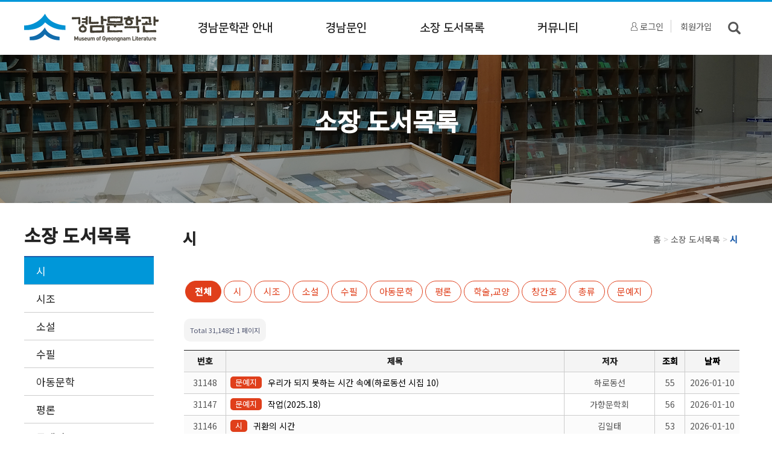

--- FILE ---
content_type: text/html; charset=utf-8
request_url: http://gnmunhak.co.kr/bbs/board.php?bo_table=03
body_size: 50579
content:
<!doctype html>
<html lang="ko">
<head>
<meta name="viewport" content="width=device-width, initial-scale=1" />
<meta http-equiv="Content-Type" content="text/html; charset=utf-8" />
<meta http-equiv="Content-Language" content="ko-KR" />
<meta http-equiv="X-UA-Compatible" content="IE=edge" />
<meta name="format-detection" content="telephone=no">
<META http-equiv="Pragma" content="no-cache">
<META http-equiv="Cache-Control" content="No-Cache">
<meta name="description" content="경남문학관">
<link rel="canonical" href="http://gnmunhak.co.kr/">
<meta property="og:type" content="website"> 
<meta property="og:title" content="경남문학관">
<meta property="og:description" content="경남문학관">
<meta property="og:image" content="http://gnmunhak.co.kr/_img/logo.png">
<meta property="og:url" content="http://gnmunhak.co.kr/">
<meta http-equiv="imagetoolbar" content="no">
<meta http-equiv="X-UA-Compatible" content="IE=Edge">
<title>소장도서목록 1 페이지</title>
	<link rel="stylesheet" type="text/css" href="/_css/sub.css" />
<link rel="stylesheet" href="http://gnmunhak.co.kr/js/font-awesome/css/font-awesome.min.css?ver=191202">
<link rel="stylesheet" href="http://gnmunhak.co.kr/skin/board/sojang/style.css?ver=191202">
	<link rel="stylesheet" type="text/css" href="/_css/all.css" />
	<link rel="stylesheet" type="text/css" href="/_css/menu.css" />
	<link rel="stylesheet" type="text/css" href="https://cdn.jsdelivr.net/bxslider/4.2.12/jquery.bxslider.css" />
	<link href="https://fonts.googleapis.com/css2?family=Noto+Sans+KR:wght@400;500&display=swap" rel="stylesheet">
<link rel="stylesheet" href="http://gnmunhak.co.kr/css/default.css?ver=191202">
<!--[if lte IE 8]>
<script src="http://gnmunhak.co.kr/js/html5.js"></script>
<![endif]-->
<script>
// 자바스크립트에서 사용하는 전역변수 선언
var g5_url       = "http://gnmunhak.co.kr";
var g5_bbs_url   = "http://gnmunhak.co.kr/bbs";
var g5_is_member = "";
var g5_is_admin  = "";
var g5_is_mobile = "";
var g5_bo_table  = "03";
var g5_sca       = "";
var g5_editor    = "smarteditor2";
var g5_cookie_domain = "";
</script>

<script src="/_js/jquery.bxslider.min.js"></script>

<script src="http://gnmunhak.co.kr/js/jquery-1.12.4.min.js?ver=191202"></script>
<script src="http://gnmunhak.co.kr/js/jquery-migrate-1.4.1.min.js?ver=191202"></script>
<script src="http://gnmunhak.co.kr/js/jquery.menu.js?ver=191202"></script>
<script src="http://gnmunhak.co.kr/js/common.js?ver=191202"></script>
<script src="http://gnmunhak.co.kr/js/wrest.js?ver=191202"></script>
<script src="http://gnmunhak.co.kr/js/placeholders.min.js?ver=191202"></script>
</head>
<body>

<script>
  $(document).ready(function() {
	  $(".snb_wrap").css("height","0px"); 
    $("#m_menu").hover(
      function() {
        $(".snb_wrap").stop().css("display","block").animate({  height: '360px' }, 500, function() { });
      },
      function() {
		$(".snb_wrap").stop().animate({  height: '0px' }, 500, function() { $(".snb_wrap").css("display","none"); });
      }
    );

    $(".snb_wrap").hover(
      function() {
		$(".snb_wrap").stop().css("display","block").animate({  height: '360px' }, 500, function() { });
      },
      function() {
        $(".snb_wrap").stop().animate({  height: '0px' }, 500, function() { $(".snb_wrap").css("display","none"); });
      }	  
    );	
    $(".m01").hover(
      function() {
        $(".s01").css("background","#dbebf8");
      },
      function() {
        $(".s01").css("background","#fff");
      }
    );	
    $(".m02").hover(
      function() {
        $(".s02").css("background","#dbebf8");
      },
      function() {
        $(".s02").css("background","#fff");
      }
    );	
    $(".m03").hover(
      function() {
        $(".s03").css("background","#dbebf8");
      },
      function() {
        $(".s03").css("background","#fff");
      }
    );	
    $(".m04").hover(
      function() {
        $(".s04").css("background","#dbebf8");
      },
      function() {
        $(".s04").css("background","#fff");
      }
    );	
    $(".s01").hover(
      function() {
        $(".m01").css("background","url('/_img/mmenu_hover.png') no-repeat center 33px");
      },
      function() {
        $(".m01").css("background","#fff");
      }
    );
    $(".s02").hover(
      function() {
        $(".m02").css("background","url('/_img/mmenu_hover.png') no-repeat center 33px");
      },
      function() {
        $(".m02").css("background","#fff");
      }
    );
    $(".s03").hover(
      function() {
        $(".m03").css("background","url('/_img/mmenu_hover.png') no-repeat center 33px");
      },
      function() {
        $(".m03").css("background","#fff");
      }
    );
    $(".s04").hover(
      function() {
        $(".m04").css("background","url('/_img/mmenu_hover.png') no-repeat center 33px");
      },
      function() {
        $(".m04").css("background","#fff");
      }
    );
  });
</script>


<!-- 달력 -->
<script src="https://code.jquery.com/ui/1.12.1/jquery-ui.js"></script>
<link rel="stylesheet" href="//code.jquery.com/ui/1.12.1/themes/base/jquery-ui.css">
<style> .ui-widget.ui-widget-content {width:200px;} </style>
	 
<script>
  $( function() {
	$( ".datepicker" ).datepicker({
		dateFormat: 'yy-mm-dd',
		changeYear: true,
		changeMonth: true,
        dayNames: ['월요일', '화요일', '수요일', '목요일', '금요일', '토요일', '일요일'],
        dayNamesMin: ['월', '화', '수', '목', '금', '토', '일'], 
        monthNamesShort: ['1','2','3','4','5','6','7','8','9','10','11','12'],
        monthNames: ['1월','2월','3월','4월','5월','6월','7월','8월','9월','10월','11월','12월']
	});
  });
</script>
<!-- 달력 -->

<!--시간-->
<link rel="stylesheet" href="https://cdnjs.cloudflare.com/ajax/libs/timepicker/1.3.5/jquery.timepicker.min.css">
<script src="https://cdnjs.cloudflare.com/ajax/libs/timepicker/1.3.5/jquery.timepicker.min.js"></script>
<script>
$(function() {
    $(".timepicker").timepicker({
        timeFormat: 'HH:mm',
        interval: 30,
        minTime: '7:00',
        startTime: '7:00',
        dynamic: false,
        dropdown: true,      
    });
});
</script>
<!--시간-->
<div id="wrap">
  <h1 class="hid">경남문학관</h1>
  <div id="top">
    <h2 class="hid">메인메뉴</h2>
    <div class="menu_logo">
      <div>
        <div class="logo"><a href="/index.php"><img src="/_img/logo.png" alt="경남문학관" /></a></div>
		<div class="t_menu">
		  <div>
							<a href="/bbs/login.php"><img src="/_img/login_icon.png" alt=""/> 로그인</a>
				<a href="/bbs/register.php">회원가입</a>
							<a href="/bbs/search.php"><img src="/_img/menu_search.png" alt=""/></a>
		  </div>
		</div>
        <div id="m_menu">
          <div class="ul_wrap">
            <ul class="m_menu_ul">
			<!--주메뉴-->
		    <li class="m_menu_li m01"><a href="http://gnmunhak.co.kr/_sub01/sub01_01.html">경남문학관 안내<span class="hover_bar"></span></a></li><li class="m_menu_li m02"><a href="http://gnmunhak.co.kr/bbs/board.php?bo_table=02_01">경남문인<span class="hover_bar"></span></a></li><li class="m_menu_li m03"><a href="http://gnmunhak.co.kr/bbs/board.php?bo_table=03">소장 도서목록<span class="hover_bar"></span></a></li><li class="m_menu_li m04"><a href="http://gnmunhak.co.kr/bbs/board.php?bo_table=04_01">커뮤니티<span class="hover_bar"></span></a></li>			</ul>
          </div>
        </div>
      </div>
    </div>
	<!--서브메뉴-->
    <div class="snb_wrap">
      <div class="snb" >
        <div class="ul_wrap">
          <ul class="snb_ul">
								<li class="snb_menu s01">
						<ul class="sub_menu_ul">
				<li class="sub_menu_li"><a href="http://gnmunhak.co.kr/_sub01/sub01_01.html">인사말</a>	</li><li class="sub_menu_li"><a href="http://gnmunhak.co.kr/_sub01/sub01_02.html">경남문학관 소개</a>	</li><li class="sub_menu_li"><a href="http://gnmunhak.co.kr/_sub01/sub01_03.html">경남문학관 정관</a>	</li><li class="sub_menu_li"><a href="http://gnmunhak.co.kr/_sub01/sub01_04.html">경남문학관 연혁</a>	</li><li class="sub_menu_li"><a href="http://gnmunhak.co.kr/_sub01/sub01_05.html">주요사업 및 공모사업</a>	</li><li class="sub_menu_li"><a href="http://gnmunhak.co.kr/_sub01/sub01_06.html">기부·기증 안내</a>	</li><li class="sub_menu_li"><a href="http://gnmunhak.co.kr/_sub01/sub01_07.html">찾아오시는 길</a>	</li><li class="sub_menu_li"><a href="http://gnmunhak.co.kr/_sub01/sub01_08.html">견학안내</a>	</li>						 </ul>
					</li>
									<li class="snb_menu s02">
						<ul class="sub_menu_ul">
				<li class="sub_menu_li"><a href="http://gnmunhak.co.kr/bbs/board.php?bo_table=02_01">경남문인 소개</a>	</li><li class="sub_menu_li"><a href="http://gnmunhak.co.kr/bbs/board.php?bo_table=02_02">경남문단·문인 동정</a>	</li><li class="sub_menu_li"><a href="http://gnmunhak.co.kr/bbs/board.php?bo_table=05_06">경남문학단체</a>	</li><li class="sub_menu_li"><a href="http://gnmunhak.co.kr/_sub02/sub02_04.html">유관기관단체 찾기</a>	</li>						 </ul>
					</li>
									<li class="snb_menu s03">
						<ul class="sub_menu_ul">
				<li class="sub_menu_li"><a href="http://gnmunhak.co.kr/bbs/board.php?bo_table=03&sca=시">시</a>	</li><li class="sub_menu_li"><a href="http://gnmunhak.co.kr/bbs/board.php?bo_table=03&sca=시조">시조</a>	</li><li class="sub_menu_li"><a href="http://gnmunhak.co.kr/bbs/board.php?bo_table=03&sca=소설">소설</a>	</li><li class="sub_menu_li"><a href="http://gnmunhak.co.kr/bbs/board.php?bo_table=03&sca=수필">수필</a>	</li><li class="sub_menu_li"><a href="http://gnmunhak.co.kr/bbs/board.php?bo_table=03&sca=아동문학">아동문학</a>	</li><li class="sub_menu_li"><a href="http://gnmunhak.co.kr/bbs/board.php?bo_table=03&sca=평론">평론</a>	</li><li class="sub_menu_li"><a href="http://gnmunhak.co.kr/bbs/board.php?bo_table=03&sca=문예지">문예지</a>	</li><li class="sub_menu_li"><a href="http://gnmunhak.co.kr/bbs/board.php?bo_table=03&sca=창간호">창간호</a>	</li><li class="sub_menu_li"><a href="http://gnmunhak.co.kr/bbs/board.php?bo_table=03&sca=총류">총류</a>	</li><li class="sub_menu_li"><a href="http://gnmunhak.co.kr/bbs/board.php?bo_table=03&sca=학술,교양">학술, 교양</a>	</li>						 </ul>
					</li>
									<li class="snb_menu s04">
						<ul class="sub_menu_ul">
				<li class="sub_menu_li"><a href="http://gnmunhak.co.kr/bbs/board.php?bo_table=04_01">공지사항</a>	</li><li class="sub_menu_li"><a href="http://gnmunhak.co.kr/bbs/board.php?bo_table=04_10">오늘의 작품</a>	</li><li class="sub_menu_li"><a href="http://gnmunhak.co.kr/bbs/board.php?bo_table=05_03">경남문학관 스크랩</a>	</li><li class="sub_menu_li"><a href="http://gnmunhak.co.kr/bbs/board.php?bo_table=04_06">행사자료</a>	</li><li class="sub_menu_li"><a href="http://gnmunhak.co.kr/bbs/board.php?bo_table=04_07">문학관앨범</a>	</li><li class="sub_menu_li"><a href="http://gnmunhak.co.kr/bbs/board.php?bo_table=04_09">동영상</a>	</li><li class="sub_menu_li"><a href="http://gnmunhak.co.kr/bbs/board.php?bo_table=04_05">행사안내</a>	</li>						 </ul>
					</li>
						  </ul>
        </div>
      </div>
    </div>
    <!-- 모바일 메뉴 시작 -->
    <div id="menu_wrap">
      <div class="m_btn"> </div>
      <div class="menu_tit"><a href="/index.php"><img src="/_img/logo.png" alt="경남문학관" /></a></div>
      <div style="width:100%; background:#fff;"> </div>
      <div onclick="history.back();" class="page_cover"></div>
      <div id="menu_btn">
        <div class="close_tit">경남문학관<br />전체메뉴</div>
        <div onclick="history.back();" class="close"></div>
        <div id="mobile_menu">
          <ul id="mb_menu" class="mb_menu">
						 <li>
					<div class="menu_link"><i class="fa fa-database"></i>경남문학관 안내<i class="fa fa-chevron-down"></i></div>
					<ul class="submenu">
			<li><a href="http://gnmunhak.co.kr/_sub01/sub01_01.html">인사말</a></li><li><a href="http://gnmunhak.co.kr/_sub01/sub01_02.html">경남문학관 소개</a></li><li><a href="http://gnmunhak.co.kr/_sub01/sub01_03.html">경남문학관 정관</a></li><li><a href="http://gnmunhak.co.kr/_sub01/sub01_04.html">경남문학관 연혁</a></li><li><a href="http://gnmunhak.co.kr/_sub01/sub01_05.html">주요사업 및 공모사업</a></li><li><a href="http://gnmunhak.co.kr/_sub01/sub01_06.html">기부·기증 안내</a></li><li><a href="http://gnmunhak.co.kr/_sub01/sub01_07.html">찾아오시는 길</a></li><li><a href="http://gnmunhak.co.kr/_sub01/sub01_08.html">견학안내</a></li>					 </ul>
				</li>
							 <li>
					<div class="menu_link"><i class="fa fa-database"></i>경남문인<i class="fa fa-chevron-down"></i></div>
					<ul class="submenu">
			<li><a href="http://gnmunhak.co.kr/bbs/board.php?bo_table=02_01">경남문인 소개</a></li><li><a href="http://gnmunhak.co.kr/bbs/board.php?bo_table=02_02">경남문단·문인 동정</a></li><li><a href="http://gnmunhak.co.kr/bbs/board.php?bo_table=05_06">경남문학단체</a></li><li><a href="http://gnmunhak.co.kr/_sub02/sub02_04.html">유관기관단체 찾기</a></li>					 </ul>
				</li>
							 <li>
					<div class="menu_link"><i class="fa fa-database"></i>소장 도서목록<i class="fa fa-chevron-down"></i></div>
					<ul class="submenu">
			<li><a href="http://gnmunhak.co.kr/bbs/board.php?bo_table=03&sca=시">시</a></li><li><a href="http://gnmunhak.co.kr/bbs/board.php?bo_table=03&sca=시조">시조</a></li><li><a href="http://gnmunhak.co.kr/bbs/board.php?bo_table=03&sca=소설">소설</a></li><li><a href="http://gnmunhak.co.kr/bbs/board.php?bo_table=03&sca=수필">수필</a></li><li><a href="http://gnmunhak.co.kr/bbs/board.php?bo_table=03&sca=아동문학">아동문학</a></li><li><a href="http://gnmunhak.co.kr/bbs/board.php?bo_table=03&sca=평론">평론</a></li><li><a href="http://gnmunhak.co.kr/bbs/board.php?bo_table=03&sca=문예지">문예지</a></li><li><a href="http://gnmunhak.co.kr/bbs/board.php?bo_table=03&sca=창간호">창간호</a></li><li><a href="http://gnmunhak.co.kr/bbs/board.php?bo_table=03&sca=총류">총류</a></li><li><a href="http://gnmunhak.co.kr/bbs/board.php?bo_table=03&sca=학술,교양">학술, 교양</a></li>					 </ul>
				</li>
							 <li>
					<div class="menu_link"><i class="fa fa-database"></i>커뮤니티<i class="fa fa-chevron-down"></i></div>
					<ul class="submenu">
			<li><a href="http://gnmunhak.co.kr/bbs/board.php?bo_table=04_01">공지사항</a></li><li><a href="http://gnmunhak.co.kr/bbs/board.php?bo_table=04_10">오늘의 작품</a></li><li><a href="http://gnmunhak.co.kr/bbs/board.php?bo_table=05_03">경남문학관 스크랩</a></li><li><a href="http://gnmunhak.co.kr/bbs/board.php?bo_table=04_06">행사자료</a></li><li><a href="http://gnmunhak.co.kr/bbs/board.php?bo_table=04_07">문학관앨범</a></li><li><a href="http://gnmunhak.co.kr/bbs/board.php?bo_table=04_09">동영상</a></li><li><a href="http://gnmunhak.co.kr/bbs/board.php?bo_table=04_05">행사안내</a></li>					 </ul>
				</li>
							 <li>
					<div class="menu_link"><i class="fa fa-database"></i>이용안내<i class="fa fa-chevron-down"></i></div>
					<ul class="submenu">
			<li><a href="http://gnmunhak.co.kr/_sub06/sub06_01.html">사이트맵</a></li><li><a href="http://gnmunhak.co.kr/_sub06/sub06_02.html">개인정보처리방침</a></li><li><a href="http://gnmunhak.co.kr/bbs/search.php">통합검색</a></li><li><a href="http://gnmunhak.co.kr/bbs/login.php">로그인</a></li><li><a href="http://gnmunhak.co.kr/bbs/register.php">회원가입</a></li>					 </ul>
				</li>
					  </ul>
        </div>
      </div>
      &nbsp; </div>
    <script type='text/javascript' src='/_js/menu.js'></script> 
    <!-- 모바일메뉴 끝 --> 
  </div>



  	<!-- 상단 종료 -->
   <div class="subvis03"><div style="width:100%; max-width:1200px; margin:0 auto; height:207px; padding-top:80px; color:#fff; font-size:41px; font-weight:bold; text-align:center;">소장 도서목록</div></div>
	<div class="content maxwid">
	  <h3 class="hid">서브메뉴</h3>
	  <div class="sub_l" id="sub_l">
		<div class="left_tit">
		  <div class="tit_txt">
			<div class="l_txt">소장 도서목록</div>
		  </div>
		</div>
		<ul>
			<li><a href="http://gnmunhak.co.kr/bbs/board.php?bo_table=03&sca=시" class="on   "   >시</a>
																</li><li><a href="http://gnmunhak.co.kr/bbs/board.php?bo_table=03&sca=시조" class=" "   >시조</a>
																</li><li><a href="http://gnmunhak.co.kr/bbs/board.php?bo_table=03&sca=소설" class=" "   >소설</a>
																</li><li><a href="http://gnmunhak.co.kr/bbs/board.php?bo_table=03&sca=수필" class=" "   >수필</a>
																</li><li><a href="http://gnmunhak.co.kr/bbs/board.php?bo_table=03&sca=아동문학" class=" "   >아동문학</a>
																</li><li><a href="http://gnmunhak.co.kr/bbs/board.php?bo_table=03&sca=평론" class=" "   >평론</a>
																</li><li><a href="http://gnmunhak.co.kr/bbs/board.php?bo_table=03&sca=문예지" class=" "   >문예지</a>
																</li><li><a href="http://gnmunhak.co.kr/bbs/board.php?bo_table=03&sca=창간호" class=" "   >창간호</a>
																</li><li><a href="http://gnmunhak.co.kr/bbs/board.php?bo_table=03&sca=총류" class=" "   >총류</a>
																</li><li><a href="http://gnmunhak.co.kr/bbs/board.php?bo_table=03&sca=학술,교양" class=" "   >학술, 교양</a>
																</li>		</ul>
	  </div>
	  <h3 class="hid">시</h3>
	  <div class="sub_r" id="sub_r">
		<div class="right_tit">
		  <div class="page_tit">시</div>
		  <div class="nav_tit">홈 <span> &gt;</span> 소장 도서목록 <span>&gt;</span> <span class="nav_cur">시</span></div>
		</div>
    <div class="sub_con"> 
		


<!-- 게시판 목록 시작 { -->
<div id="bo_list" style="width:100%">
    <!-- 게시판 카테고리 시작 { -->
        <nav id="bo_cate">
        <h4 class="displayhidden">소장도서목록 카테고리별 보기</h4>
        <ul id="bo_cate_ul">
            <li><a href="http://gnmunhak.co.kr/bbs/board.php?bo_table=03" id="bo_cate_on">전체</a></li><li><a href="http://gnmunhak.co.kr/bbs/board.php?bo_table=03&amp;sca=%EC%8B%9C">시</a></li><li><a href="http://gnmunhak.co.kr/bbs/board.php?bo_table=03&amp;sca=%EC%8B%9C%EC%A1%B0">시조</a></li><li><a href="http://gnmunhak.co.kr/bbs/board.php?bo_table=03&amp;sca=%EC%86%8C%EC%84%A4">소설</a></li><li><a href="http://gnmunhak.co.kr/bbs/board.php?bo_table=03&amp;sca=%EC%88%98%ED%95%84">수필</a></li><li><a href="http://gnmunhak.co.kr/bbs/board.php?bo_table=03&amp;sca=%EC%95%84%EB%8F%99%EB%AC%B8%ED%95%99">아동문학</a></li><li><a href="http://gnmunhak.co.kr/bbs/board.php?bo_table=03&amp;sca=%ED%8F%89%EB%A1%A0">평론</a></li><li><a href="http://gnmunhak.co.kr/bbs/board.php?bo_table=03&amp;sca=%ED%95%99%EC%88%A0%2C%EA%B5%90%EC%96%91">학술,교양</a></li><li><a href="http://gnmunhak.co.kr/bbs/board.php?bo_table=03&amp;sca=%EC%B0%BD%EA%B0%84%ED%98%B8">창간호</a></li><li><a href="http://gnmunhak.co.kr/bbs/board.php?bo_table=03&amp;sca=%EC%B4%9D%EB%A5%98">총류</a></li><li><a href="http://gnmunhak.co.kr/bbs/board.php?bo_table=03&amp;sca=%EB%AC%B8%EC%98%88%EC%A7%80">문예지</a></li>        </ul>
    </nav>
        <!-- } 게시판 카테고리 끝 -->

	
   <h4 class="displayhidden">소장도서목록 게시물 목록</h4>
    
    <form name="fboardlist" id="fboardlist" action="http://gnmunhak.co.kr/bbs/board_list_update.php" onsubmit="return fboardlist_submit(this);" method="post">
    
    <input type="hidden" name="bo_table" value="03">
    <input type="hidden" name="sfl" value="">
    <input type="hidden" name="stx" value="">
    <input type="hidden" name="spt" value="">
    <input type="hidden" name="sca" value="">
    <input type="hidden" name="sst" value="wr_num, wr_reply">
    <input type="hidden" name="sod" value="">
    <input type="hidden" name="page" value="1">
    <input type="hidden" name="sw" value="">

    <!-- 게시판 페이지 정보 및 버튼 시작 { -->
    <div id="bo_btn_top">
        <div id="bo_list_total">
            <span>Total 31,148건</span>
            1 페이지
        </div>

        <ul class="btn_bo_user">
        	            
        	                    </ul>
    </div>
    <!-- } 게시판 페이지 정보 및 버튼 끝 -->


	<!--------------------------->

    <div id="pc_list">
        <table class="bbs-table">
        <caption>소장도서목록 목록</caption>
        <thead>
        <tr>
                        <th scope="col" style="width:70px;">번호</th>
            <th scope="col">제목</th>
            <th scope="col">저자</th>
            <th scope="col"><a href="/bbs/board.php?bo_table=03&amp;sop=and&amp;sst=wr_hit&amp;sod=desc&amp;sfl=&amp;stx=&amp;sca=&amp;page=1">조회 </a></th>
                                    <th scope="col" width="90px"><a href="/bbs/board.php?bo_table=03&amp;sop=and&amp;sst=wr_datetime&amp;sod=desc&amp;sfl=&amp;stx=&amp;sca=&amp;page=1">날짜  </a></th>
        </tr>
        </thead>
        <tbody>
                <tr class=" even">
                        <td class="td_num2">
            31148            </td>

            <td class="td_subject" style="padding-left:0px">
                                <a href="http://gnmunhak.co.kr/bbs/board.php?bo_table=03&amp;sca=%EB%AC%B8%EC%98%88%EC%A7%80" class="bo_cate_link">문예지</a>
                                <div class="bo_tit">
                    <a href="http://gnmunhak.co.kr/bbs/board.php?bo_table=03&amp;wr_id=31202">
                                                                        우리가 되지 못하는 시간 속에(하로동선 시집 10)                    </a>
                                                        </div>
            </td>
            <td class="td_name sv_use">하로동선</td>
            <td class="td_num">55</td>
                                    <td class="td_datetime">2026-01-10</td>

        </tr>
                <tr class=" ">
                        <td class="td_num2">
            31147            </td>

            <td class="td_subject" style="padding-left:0px">
                                <a href="http://gnmunhak.co.kr/bbs/board.php?bo_table=03&amp;sca=%EB%AC%B8%EC%98%88%EC%A7%80" class="bo_cate_link">문예지</a>
                                <div class="bo_tit">
                    <a href="http://gnmunhak.co.kr/bbs/board.php?bo_table=03&amp;wr_id=31201">
                                                                        작업(2025.18)                    </a>
                                                        </div>
            </td>
            <td class="td_name sv_use">가향문학회</td>
            <td class="td_num">56</td>
                                    <td class="td_datetime">2026-01-10</td>

        </tr>
                <tr class=" even">
                        <td class="td_num2">
            31146            </td>

            <td class="td_subject" style="padding-left:0px">
                                <a href="http://gnmunhak.co.kr/bbs/board.php?bo_table=03&amp;sca=%EC%8B%9C" class="bo_cate_link">시</a>
                                <div class="bo_tit">
                    <a href="http://gnmunhak.co.kr/bbs/board.php?bo_table=03&amp;wr_id=31200">
                                                                        귀환의 시간                    </a>
                                                        </div>
            </td>
            <td class="td_name sv_use">김일태</td>
            <td class="td_num">53</td>
                                    <td class="td_datetime">2026-01-10</td>

        </tr>
                <tr class=" ">
                        <td class="td_num2">
            31145            </td>

            <td class="td_subject" style="padding-left:0px">
                                <a href="http://gnmunhak.co.kr/bbs/board.php?bo_table=03&amp;sca=%EC%8B%9C" class="bo_cate_link">시</a>
                                <div class="bo_tit">
                    <a href="http://gnmunhak.co.kr/bbs/board.php?bo_table=03&amp;wr_id=31199">
                                                                        해로운 건 눈물로 씻었다                    </a>
                                                        </div>
            </td>
            <td class="td_name sv_use">정유미</td>
            <td class="td_num">56</td>
                                    <td class="td_datetime">2026-01-10</td>

        </tr>
                <tr class=" even">
                        <td class="td_num2">
            31144            </td>

            <td class="td_subject" style="padding-left:0px">
                                <a href="http://gnmunhak.co.kr/bbs/board.php?bo_table=03&amp;sca=%EC%8B%9C" class="bo_cate_link">시</a>
                                <div class="bo_tit">
                    <a href="http://gnmunhak.co.kr/bbs/board.php?bo_table=03&amp;wr_id=31198">
                                                                        내 사랑은 그대                    </a>
                                                        </div>
            </td>
            <td class="td_name sv_use">구자순</td>
            <td class="td_num">53</td>
                                    <td class="td_datetime">2026-01-10</td>

        </tr>
                <tr class=" ">
                        <td class="td_num2">
            31143            </td>

            <td class="td_subject" style="padding-left:0px">
                                <a href="http://gnmunhak.co.kr/bbs/board.php?bo_table=03&amp;sca=%EC%8B%9C" class="bo_cate_link">시</a>
                                <div class="bo_tit">
                    <a href="http://gnmunhak.co.kr/bbs/board.php?bo_table=03&amp;wr_id=31197">
                                                                        거제, 파도로 깎은 시                    </a>
                                                        </div>
            </td>
            <td class="td_name sv_use">신명자</td>
            <td class="td_num">59</td>
                                    <td class="td_datetime">2026-01-10</td>

        </tr>
                <tr class=" even">
                        <td class="td_num2">
            31142            </td>

            <td class="td_subject" style="padding-left:0px">
                                <a href="http://gnmunhak.co.kr/bbs/board.php?bo_table=03&amp;sca=%EB%AC%B8%EC%98%88%EC%A7%80" class="bo_cate_link">문예지</a>
                                <div class="bo_tit">
                    <a href="http://gnmunhak.co.kr/bbs/board.php?bo_table=03&amp;wr_id=31196">
                                                                        무지개빛 의자                    </a>
                                                        </div>
            </td>
            <td class="td_name sv_use">경남아동문학인협회</td>
            <td class="td_num">47</td>
                                    <td class="td_datetime">2026-01-10</td>

        </tr>
                <tr class=" ">
                        <td class="td_num2">
            31141            </td>

            <td class="td_subject" style="padding-left:0px">
                                <a href="http://gnmunhak.co.kr/bbs/board.php?bo_table=03&amp;sca=%EB%AC%B8%EC%98%88%EC%A7%80" class="bo_cate_link">문예지</a>
                                <div class="bo_tit">
                    <a href="http://gnmunhak.co.kr/bbs/board.php?bo_table=03&amp;wr_id=31195">
                                                                        제1회 전국문학교류 작품집                    </a>
                                                        </div>
            </td>
            <td class="td_name sv_use">전남문인협회</td>
            <td class="td_num">38</td>
                                    <td class="td_datetime">2026-01-10</td>

        </tr>
                <tr class=" even">
                        <td class="td_num2">
            31140            </td>

            <td class="td_subject" style="padding-left:0px">
                                <a href="http://gnmunhak.co.kr/bbs/board.php?bo_table=03&amp;sca=%EC%95%84%EB%8F%99%EB%AC%B8%ED%95%99" class="bo_cate_link">아동문학</a>
                                <div class="bo_tit">
                    <a href="http://gnmunhak.co.kr/bbs/board.php?bo_table=03&amp;wr_id=31194">
                                                                        안녕, 고래                    </a>
                                                        </div>
            </td>
            <td class="td_name sv_use">박연미</td>
            <td class="td_num">40</td>
                                    <td class="td_datetime">2026-01-10</td>

        </tr>
                <tr class=" ">
                        <td class="td_num2">
            31139            </td>

            <td class="td_subject" style="padding-left:0px">
                                <a href="http://gnmunhak.co.kr/bbs/board.php?bo_table=03&amp;sca=%EC%8B%9C" class="bo_cate_link">시</a>
                                <div class="bo_tit">
                    <a href="http://gnmunhak.co.kr/bbs/board.php?bo_table=03&amp;wr_id=31193">
                                                                        만날고개에서 만나요                    </a>
                                                        </div>
            </td>
            <td class="td_name sv_use">정선호</td>
            <td class="td_num">47</td>
                                    <td class="td_datetime">2026-01-10</td>

        </tr>
                <tr class=" even">
                        <td class="td_num2">
            31138            </td>

            <td class="td_subject" style="padding-left:0px">
                                <a href="http://gnmunhak.co.kr/bbs/board.php?bo_table=03&amp;sca=%EB%AC%B8%EC%98%88%EC%A7%80" class="bo_cate_link">문예지</a>
                                <div class="bo_tit">
                    <a href="http://gnmunhak.co.kr/bbs/board.php?bo_table=03&amp;wr_id=31192">
                                                                        유등이 빛나는 시간(2025 유등 사화집)                    </a>
                                                        </div>
            </td>
            <td class="td_name sv_use">경남시인협회</td>
            <td class="td_num">48</td>
                                    <td class="td_datetime">2026-01-10</td>

        </tr>
                <tr class=" ">
                        <td class="td_num2">
            31137            </td>

            <td class="td_subject" style="padding-left:0px">
                                <a href="http://gnmunhak.co.kr/bbs/board.php?bo_table=03&amp;sca=%EB%AC%B8%EC%98%88%EC%A7%80" class="bo_cate_link">문예지</a>
                                <div class="bo_tit">
                    <a href="http://gnmunhak.co.kr/bbs/board.php?bo_table=03&amp;wr_id=31191">
                                                                        경남시학(2025.16)                    </a>
                                                        </div>
            </td>
            <td class="td_name sv_use">경남시인협회</td>
            <td class="td_num">44</td>
                                    <td class="td_datetime">2026-01-10</td>

        </tr>
                <tr class=" even">
                        <td class="td_num2">
            31136            </td>

            <td class="td_subject" style="padding-left:0px">
                                <a href="http://gnmunhak.co.kr/bbs/board.php?bo_table=03&amp;sca=%EC%88%98%ED%95%84" class="bo_cate_link">수필</a>
                                <div class="bo_tit">
                    <a href="http://gnmunhak.co.kr/bbs/board.php?bo_table=03&amp;wr_id=31190">
                                                                        우포늪에 깃든 마음자리                    </a>
                                                        </div>
            </td>
            <td class="td_name sv_use">김용선</td>
            <td class="td_num">64</td>
                                    <td class="td_datetime">2026-01-10</td>

        </tr>
                <tr class=" ">
                        <td class="td_num2">
            31135            </td>

            <td class="td_subject" style="padding-left:0px">
                                <a href="http://gnmunhak.co.kr/bbs/board.php?bo_table=03&amp;sca=%EB%AC%B8%EC%98%88%EC%A7%80" class="bo_cate_link">문예지</a>
                                <div class="bo_tit">
                    <a href="http://gnmunhak.co.kr/bbs/board.php?bo_table=03&amp;wr_id=31189">
                                                                        주님은 저의 몫이니시(2025 가톨릭문학27)                    </a>
                                                        </div>
            </td>
            <td class="td_name sv_use">마산교구 가톨릭문인회</td>
            <td class="td_num">34</td>
                                    <td class="td_datetime">2026-01-10</td>

        </tr>
                <tr class=" even">
                        <td class="td_num2">
            31134            </td>

            <td class="td_subject" style="padding-left:0px">
                                <a href="http://gnmunhak.co.kr/bbs/board.php?bo_table=03&amp;sca=%EC%95%84%EB%8F%99%EB%AC%B8%ED%95%99" class="bo_cate_link">아동문학</a>
                                <div class="bo_tit">
                    <a href="http://gnmunhak.co.kr/bbs/board.php?bo_table=03&amp;wr_id=31188">
                                                                        달가루가 소복소보                    </a>
                                                        </div>
            </td>
            <td class="td_name sv_use">장진화</td>
            <td class="td_num">48</td>
                                    <td class="td_datetime">2026-01-10</td>

        </tr>
                <tr class=" ">
                        <td class="td_num2">
            31133            </td>

            <td class="td_subject" style="padding-left:0px">
                                <a href="http://gnmunhak.co.kr/bbs/board.php?bo_table=03&amp;sca=%EB%AC%B8%EC%98%88%EC%A7%80" class="bo_cate_link">문예지</a>
                                <div class="bo_tit">
                    <a href="http://gnmunhak.co.kr/bbs/board.php?bo_table=03&amp;wr_id=31187">
                                                                        형평문학(2025.12)                    </a>
                                                        </div>
            </td>
            <td class="td_name sv_use">형평문학선양사업회</td>
            <td class="td_num">45</td>
                                    <td class="td_datetime">2026-01-10</td>

        </tr>
                <tr class=" even">
                        <td class="td_num2">
            31132            </td>

            <td class="td_subject" style="padding-left:0px">
                                <a href="http://gnmunhak.co.kr/bbs/board.php?bo_table=03&amp;sca=%EB%AC%B8%EC%98%88%EC%A7%80" class="bo_cate_link">문예지</a>
                                <div class="bo_tit">
                    <a href="http://gnmunhak.co.kr/bbs/board.php?bo_table=03&amp;wr_id=31186">
                                                                        경남문학(2025.겨울.153)                    </a>
                                                        </div>
            </td>
            <td class="td_name sv_use">경남문인협회</td>
            <td class="td_num">170</td>
                                    <td class="td_datetime">2025-12-26</td>

        </tr>
                <tr class=" ">
                        <td class="td_num2">
            31131            </td>

            <td class="td_subject" style="padding-left:0px">
                                <a href="http://gnmunhak.co.kr/bbs/board.php?bo_table=03&amp;sca=%EB%AC%B8%EC%98%88%EC%A7%80" class="bo_cate_link">문예지</a>
                                <div class="bo_tit">
                    <a href="http://gnmunhak.co.kr/bbs/board.php?bo_table=03&amp;wr_id=31185">
                                                                        시와정신(2025.겨울.94)                    </a>
                                                        </div>
            </td>
            <td class="td_name sv_use">시와정신</td>
            <td class="td_num">156</td>
                                    <td class="td_datetime">2025-12-26</td>

        </tr>
                <tr class=" even">
                        <td class="td_num2">
            31130            </td>

            <td class="td_subject" style="padding-left:0px">
                                <a href="http://gnmunhak.co.kr/bbs/board.php?bo_table=03&amp;sca=%EB%AC%B8%EC%98%88%EC%A7%80" class="bo_cate_link">문예지</a>
                                <div class="bo_tit">
                    <a href="http://gnmunhak.co.kr/bbs/board.php?bo_table=03&amp;wr_id=31184">
                                                                        문학청춘(2025.겨울.66)                    </a>
                                                        </div>
            </td>
            <td class="td_name sv_use">문학청춘</td>
            <td class="td_num">170</td>
                                    <td class="td_datetime">2025-12-26</td>

        </tr>
                <tr class=" ">
                        <td class="td_num2">
            31129            </td>

            <td class="td_subject" style="padding-left:0px">
                                <a href="http://gnmunhak.co.kr/bbs/board.php?bo_table=03&amp;sca=%EB%AC%B8%EC%98%88%EC%A7%80" class="bo_cate_link">문예지</a>
                                <div class="bo_tit">
                    <a href="http://gnmunhak.co.kr/bbs/board.php?bo_table=03&amp;wr_id=31183">
                                                                        남강문학(2025.22)                    </a>
                                                        </div>
            </td>
            <td class="td_name sv_use">남강문학협회</td>
            <td class="td_num">167</td>
                                    <td class="td_datetime">2025-12-26</td>

        </tr>
                        </tbody>
        </table>
    </div>


	<div id="mobile_list">
		<ul>
		 				<li class="bo_tit"><a href="http://gnmunhak.co.kr/bbs/board.php?bo_table=03&amp;sca=%EB%AC%B8%EC%98%88%EC%A7%80" class="bo_cate_link" style="width:auto">문예지</a><a href="http://gnmunhak.co.kr/bbs/board.php?bo_table=03&amp;wr_id=31202">우리가 되지 못하는 시간 속에(하로동선 시집 10)																	</a><span class="time">01-10</span></li>
							<li class="bo_tit"><a href="http://gnmunhak.co.kr/bbs/board.php?bo_table=03&amp;sca=%EB%AC%B8%EC%98%88%EC%A7%80" class="bo_cate_link" style="width:auto">문예지</a><a href="http://gnmunhak.co.kr/bbs/board.php?bo_table=03&amp;wr_id=31201">작업(2025.18)																	</a><span class="time">01-10</span></li>
							<li class="bo_tit"><a href="http://gnmunhak.co.kr/bbs/board.php?bo_table=03&amp;sca=%EC%8B%9C" class="bo_cate_link" style="width:auto">시</a><a href="http://gnmunhak.co.kr/bbs/board.php?bo_table=03&amp;wr_id=31200">귀환의 시간																	</a><span class="time">01-10</span></li>
							<li class="bo_tit"><a href="http://gnmunhak.co.kr/bbs/board.php?bo_table=03&amp;sca=%EC%8B%9C" class="bo_cate_link" style="width:auto">시</a><a href="http://gnmunhak.co.kr/bbs/board.php?bo_table=03&amp;wr_id=31199">해로운 건 눈물로 씻었다																	</a><span class="time">01-10</span></li>
							<li class="bo_tit"><a href="http://gnmunhak.co.kr/bbs/board.php?bo_table=03&amp;sca=%EC%8B%9C" class="bo_cate_link" style="width:auto">시</a><a href="http://gnmunhak.co.kr/bbs/board.php?bo_table=03&amp;wr_id=31198">내 사랑은 그대																	</a><span class="time">01-10</span></li>
							<li class="bo_tit"><a href="http://gnmunhak.co.kr/bbs/board.php?bo_table=03&amp;sca=%EC%8B%9C" class="bo_cate_link" style="width:auto">시</a><a href="http://gnmunhak.co.kr/bbs/board.php?bo_table=03&amp;wr_id=31197">거제, 파도로 깎은 시																	</a><span class="time">01-10</span></li>
							<li class="bo_tit"><a href="http://gnmunhak.co.kr/bbs/board.php?bo_table=03&amp;sca=%EB%AC%B8%EC%98%88%EC%A7%80" class="bo_cate_link" style="width:auto">문예지</a><a href="http://gnmunhak.co.kr/bbs/board.php?bo_table=03&amp;wr_id=31196">무지개빛 의자																	</a><span class="time">01-10</span></li>
							<li class="bo_tit"><a href="http://gnmunhak.co.kr/bbs/board.php?bo_table=03&amp;sca=%EB%AC%B8%EC%98%88%EC%A7%80" class="bo_cate_link" style="width:auto">문예지</a><a href="http://gnmunhak.co.kr/bbs/board.php?bo_table=03&amp;wr_id=31195">제1회 전국문학교류 작품집																	</a><span class="time">01-10</span></li>
							<li class="bo_tit"><a href="http://gnmunhak.co.kr/bbs/board.php?bo_table=03&amp;sca=%EC%95%84%EB%8F%99%EB%AC%B8%ED%95%99" class="bo_cate_link" style="width:auto">아동문학</a><a href="http://gnmunhak.co.kr/bbs/board.php?bo_table=03&amp;wr_id=31194">안녕, 고래																	</a><span class="time">01-10</span></li>
							<li class="bo_tit"><a href="http://gnmunhak.co.kr/bbs/board.php?bo_table=03&amp;sca=%EC%8B%9C" class="bo_cate_link" style="width:auto">시</a><a href="http://gnmunhak.co.kr/bbs/board.php?bo_table=03&amp;wr_id=31193">만날고개에서 만나요																	</a><span class="time">01-10</span></li>
							<li class="bo_tit"><a href="http://gnmunhak.co.kr/bbs/board.php?bo_table=03&amp;sca=%EB%AC%B8%EC%98%88%EC%A7%80" class="bo_cate_link" style="width:auto">문예지</a><a href="http://gnmunhak.co.kr/bbs/board.php?bo_table=03&amp;wr_id=31192">유등이 빛나는 시간(2025 유등 사화집)																	</a><span class="time">01-10</span></li>
							<li class="bo_tit"><a href="http://gnmunhak.co.kr/bbs/board.php?bo_table=03&amp;sca=%EB%AC%B8%EC%98%88%EC%A7%80" class="bo_cate_link" style="width:auto">문예지</a><a href="http://gnmunhak.co.kr/bbs/board.php?bo_table=03&amp;wr_id=31191">경남시학(2025.16)																	</a><span class="time">01-10</span></li>
							<li class="bo_tit"><a href="http://gnmunhak.co.kr/bbs/board.php?bo_table=03&amp;sca=%EC%88%98%ED%95%84" class="bo_cate_link" style="width:auto">수필</a><a href="http://gnmunhak.co.kr/bbs/board.php?bo_table=03&amp;wr_id=31190">우포늪에 깃든 마음자리																	</a><span class="time">01-10</span></li>
							<li class="bo_tit"><a href="http://gnmunhak.co.kr/bbs/board.php?bo_table=03&amp;sca=%EB%AC%B8%EC%98%88%EC%A7%80" class="bo_cate_link" style="width:auto">문예지</a><a href="http://gnmunhak.co.kr/bbs/board.php?bo_table=03&amp;wr_id=31189">주님은 저의 몫이니시(2025 가톨릭문학27)																	</a><span class="time">01-10</span></li>
							<li class="bo_tit"><a href="http://gnmunhak.co.kr/bbs/board.php?bo_table=03&amp;sca=%EC%95%84%EB%8F%99%EB%AC%B8%ED%95%99" class="bo_cate_link" style="width:auto">아동문학</a><a href="http://gnmunhak.co.kr/bbs/board.php?bo_table=03&amp;wr_id=31188">달가루가 소복소보																	</a><span class="time">01-10</span></li>
							<li class="bo_tit"><a href="http://gnmunhak.co.kr/bbs/board.php?bo_table=03&amp;sca=%EB%AC%B8%EC%98%88%EC%A7%80" class="bo_cate_link" style="width:auto">문예지</a><a href="http://gnmunhak.co.kr/bbs/board.php?bo_table=03&amp;wr_id=31187">형평문학(2025.12)																	</a><span class="time">01-10</span></li>
							<li class="bo_tit"><a href="http://gnmunhak.co.kr/bbs/board.php?bo_table=03&amp;sca=%EB%AC%B8%EC%98%88%EC%A7%80" class="bo_cate_link" style="width:auto">문예지</a><a href="http://gnmunhak.co.kr/bbs/board.php?bo_table=03&amp;wr_id=31186">경남문학(2025.겨울.153)																	</a><span class="time">12-26</span></li>
							<li class="bo_tit"><a href="http://gnmunhak.co.kr/bbs/board.php?bo_table=03&amp;sca=%EB%AC%B8%EC%98%88%EC%A7%80" class="bo_cate_link" style="width:auto">문예지</a><a href="http://gnmunhak.co.kr/bbs/board.php?bo_table=03&amp;wr_id=31185">시와정신(2025.겨울.94)																	</a><span class="time">12-26</span></li>
							<li class="bo_tit"><a href="http://gnmunhak.co.kr/bbs/board.php?bo_table=03&amp;sca=%EB%AC%B8%EC%98%88%EC%A7%80" class="bo_cate_link" style="width:auto">문예지</a><a href="http://gnmunhak.co.kr/bbs/board.php?bo_table=03&amp;wr_id=31184">문학청춘(2025.겨울.66)																	</a><span class="time">12-26</span></li>
							<li class="bo_tit"><a href="http://gnmunhak.co.kr/bbs/board.php?bo_table=03&amp;sca=%EB%AC%B8%EC%98%88%EC%A7%80" class="bo_cate_link" style="width:auto">문예지</a><a href="http://gnmunhak.co.kr/bbs/board.php?bo_table=03&amp;wr_id=31183">남강문학(2025.22)																	</a><span class="time">12-26</span></li>
								</ul>
		</ul>
	</div>

	<!--------------------------->
	<!-- 페이지 -->
	<nav class="pg_wrap"><span class="pg"><span class="sound_only">열린</span><strong class="pg_current">1</strong><span class="sound_only">페이지</span>
<a href="http://gnmunhak.co.kr/bbs/board.php?bo_table=03&amp;page=2" class="pg_page">2<span class="sound_only">페이지</span></a>
<a href="http://gnmunhak.co.kr/bbs/board.php?bo_table=03&amp;page=3" class="pg_page">3<span class="sound_only">페이지</span></a>
<a href="http://gnmunhak.co.kr/bbs/board.php?bo_table=03&amp;page=4" class="pg_page">4<span class="sound_only">페이지</span></a>
<a href="http://gnmunhak.co.kr/bbs/board.php?bo_table=03&amp;page=5" class="pg_page">5<span class="sound_only">페이지</span></a>
<a href="http://gnmunhak.co.kr/bbs/board.php?bo_table=03&amp;page=6" class="pg_page">6<span class="sound_only">페이지</span></a>
<a href="http://gnmunhak.co.kr/bbs/board.php?bo_table=03&amp;page=7" class="pg_page">7<span class="sound_only">페이지</span></a>
<a href="http://gnmunhak.co.kr/bbs/board.php?bo_table=03&amp;page=8" class="pg_page">8<span class="sound_only">페이지</span></a>
<a href="http://gnmunhak.co.kr/bbs/board.php?bo_table=03&amp;page=9" class="pg_page">9<span class="sound_only">페이지</span></a>
<a href="http://gnmunhak.co.kr/bbs/board.php?bo_table=03&amp;page=10" class="pg_page">10<span class="sound_only">페이지</span></a>
<a href="http://gnmunhak.co.kr/bbs/board.php?bo_table=03&amp;page=11" class="pg_page pg_next">다음</a>
<a href="http://gnmunhak.co.kr/bbs/board.php?bo_table=03&amp;page=1558" class="pg_page pg_end">맨끝</a>
</span></nav>	<!-- 페이지 -->
	
       
    </form>

    
</div>

<h4 class="displayhidden">소장도서목록 게시물 검색</h4>
	<div class="shc_wrap">
		<form name="fsearch" method="get">
            <input type="hidden" name="bo_table" value="03">
            <input type="hidden" name="sca" value="">
            <input type="hidden" name="sop" value="and">
            <label for="sfl" class="sound_only">검색대상</label>
            <select name="sfl" id="sfl">
                <!--<option value="wr_subject" >제목</option><option value="wr_content" >내용</option><option value="wr_subject||wr_content" >제목+내용</option><option value="wr_name,1" >글쓴이</option><option value="wr_name,0" >글쓴이(코)</option>-->
				<option value="wr_subject" >제목</option>
				<option value="wr_3" >저자</option>
				<option value="wr_content" >내용</option>
				<option value="wr_subject||wr_content" >제목+내용</option>
				<option value="wr_name,1" >글쓴이</option>
				<option value="wr_name,0" >글쓴이(코)</option>
            </select>
            <label for="stx" class="sound_only">검색어<strong class="sound_only"> 필수</strong></label>
          
			<input type="text" name="stx" value="" required id="stx" class="sch_input" size="25" maxlength="20" placeholder=" 검색어를 입력해주세요">
			<button type="submit" value="검색" class="sch_btn"><i class="fa fa-search" aria-hidden="true"></i><span class="sound_only">검색</span></button>
        </form>
	</div>


<!-- } 게시판 목록 끝 -->



			</div>
		</div> <!--sub_con끝-->
	</div> <!--sub_con끝-->

<h2 class="hid">하단카피라이터</h2>
<div class="b_menu">
  <ul>
    <li><a href="/_sub01/sub01_01.html">인사말</a></li>
    <li><a href="/_sub06/sub06_02.html">개인정보취급방침</a></li>
	    <li><a href="/bbs/login.php" class="cy">관리자</a></li>
		<li><div class="bank_info"><span>후원금 계좌안내</span> 농협 848-01-014383 (예금주 : 경남문학관)</div></li>
  </ul>
 
</div>
<div id="bottom">
  <div> 경남문학관  /  주소.  경남 창원시 진해구 진해대로 311(구. 태백동 산 98-1번지) <br />
    Tel.  055-547-8277, 8279  /  Fax. 055-547-8278  /  E-mail. knmunhak@hanmail.net</div>
  <div class="copy"> Copyright ⓒ Gyeongnam Literature.   All Rights Reserved.</div>
</div>
<!-- } 하단 끝 -->


<script>
$(function() {
    // 폰트 리사이즈 쿠키있으면 실행
    font_resize("container", get_cookie("ck_font_resize_rmv_class"), get_cookie("ck_font_resize_add_class"));
});
</script>



<!-- ie6,7에서 사이드뷰가 게시판 목록에서 아래 사이드뷰에 가려지는 현상 수정 -->
<!--[if lte IE 7]>
<script>
$(function() {
    var $sv_use = $(".sv_use");
    var count = $sv_use.length;

    $sv_use.each(function() {
        $(this).css("z-index", count);
        $(this).css("position", "relative");
        count = count - 1;
    });
});
</script>
<![endif]-->


</body>
</html>

<!-- 사용스킨 : sojang -->


--- FILE ---
content_type: text/css
request_url: http://gnmunhak.co.kr/_css/sub.css
body_size: 8316
content:
@charset "utf-8";
.subvis01 {background: url("/_img/sub_vis_01.png") no-repeat center bottom; width: 100%; height: 337px; padding-top:90px; background-color:#fff;}
.subvis02 {background: url("/_img/sub_vis_02.png") no-repeat center bottom; width: 100%; height: 337px; padding-top:90px; background-color:#fff;}
.subvis03 {background: url("/_img/sub_vis_03.png") no-repeat center bottom; width: 100%; height: 337px; padding-top:90px; background-color:#fff;}
.subvis04 {background: url("/_img/sub_vis_04.png") no-repeat center bottom; width: 100%; height: 337px; padding-top:90px; background-color:#fff;}
.subvis05 {background: url("/_img/sub_vis_05.png") no-repeat center bottom; width: 100%; height: 337px; padding-top:90px; background-color:#fff;}
.subvis00 {background: url("/_img/sub_vis_05.png") no-repeat center bottom; width: 100%; height: 337px; padding-top:90px; background-color:#fff;}

.subvis01 .maxwid, .subvis02 .maxwid, .subvis03 .maxwid, .subvis04 .maxwid, .subvis05 .maxwid .subvis00 .maxwid {
   height: 262px; position: relative; display:table;
}
.subvis01 div img, .subvis02 img, .subvis03 img, .subvis04 img, .subvis05 img .subvis00 img {
   display:block; margin:0 60px auto auto; max-width:357px; width:100%;
}
.subcopy {
	margin:0 auto; color: rgb(255, 255, 255); display:table-cell; vertical-align:middle; 
}
.content {width:100%; max-width:1200px; margin:30px auto 20px auto;}
.sub_l {width: 215px; padding-right:60px; display:inline-block; vertical-align:top; margin-right:40px;}
.sub_r {width: calc( 100% - 265px ); min-height: 500px; display:inline-block; vertical-align:top; margin-bottom:100px;}
.left_tit {width: 215px; height: 60px; text-align:center; display:table; border-bottom:2px solid #1c5dab;}
.tit_txt{display:table-cell; vertical-align:middle; padding-bottom:10px;}
.l_txt{color:#232323; font-weight:bold; font-size: 30px; text-align:left;}

.sub_l > ul {width: 215px;}
.sub_l > ul > li {position: relative;}
.sub_l > ul > li > a {width: 100%; color:#232323; font-size: 17px; display: block; padding:10px 0px 10px 20px; border-bottom:1px solid #ccc;}
.sub_l > ul > li:last-child > a {border-bottom:0;}
.sub_l > ul > li > a.on, .sub_l > ul > li > a:hover {color:#fff; background-color:#0097d9;}
.sub_l > ul > li > ul {background:#f4f4f4; padding:10px 20px;}
.sub_l > ul > li > ul > li {margin-bottom:2px;}
.sub_l > ul > li > ul > li > a {font-size:1.25em;}
.sub_l > ul > li > ul > li > a.son, .sub_l > ul > li > ul > li > a:hover {color:#0097d9;}

.right_tit {overflow: hidden;}
.page_tit {padding: 10px 5px 0px 5px; width: auto; color:#232323; font-weight:bold; font-size: 25px; float: left;}
.nav_tit {padding-top: 20px; float: right; color: rgb(85, 85, 85); margin-right:10px; font-size:14px;}
.nav_tit > span{ color: rgb(204, 204, 204); line-height:14px;}
.nav_tit > span > img{vertical-align:middle;}
.nav_tit > span.nav_cur{color:#1c5dab; font-weight:bold;}
.sub_con {padding:25px 7px 0 7px;}

@media screen and (max-width:1230px)
{
	.sub_l {
		display: none;
	}
	.sub_r {
		width: 100%; padding-left: 20px; padding-right:20px;
	}
}

@media screen and (max-width:600px)
{
	.subcopy {text-align:center;}
}

@media screen and (max-width:450px)
{
	.copy_stxt img{width:100%;}
}

/* 불릿 */
.s_tit {font-size:1.9em; color:#313131; padding-bottom:5px; margin-bottom:20px; border-bottom:1px solid #ccc;}
.s_tit > span {color:#e99400; font-size:1.5em; margin-right:10px; font-weight:bold; padding-bottom:5px; border-bottom:2px solid #e99400;}

.bullet_ul {margin-bottom:40px;}
.bullet_ul > li {margin-bottom:12px; font-size:1.3em; color:#0097d9; font-weight:bold;}
.bullet_ul > li > ul {}
.bullet_ul > li > ul > li {font-size:1em; color:#313131; font-weight:normal;}
.bullet_ul > li > ul > li.cir_li {background:url('/_img/bullet_ul_li_bg.png') no-repeat left 10px; padding-left:8px;}
.bullet_ul > li > ul > li > ul {margin-top:10px;}
.bullet_ul > li > ul > li > ul > li {padding-left:15px; font-size:0.9em; color:#313131;}

.bullet_div {font-size:1.3em; color:#313131; font-weight:normal; margin-bottom:40px;}
.bullet_div > span {font-size:1em; color:#0097d9; font-weight:bold;}

/*세로형 테이블*/
.rwd-table_c a{ font-size : 15px; }
.rwd-table_c {
  border-top: 2px solid #555;
  width:100%;
  /*min-width: 300px;*/
 font-family:'맑은고딕', 'Malgun Gothic', '나눔고딕', 'nanumgothic', '돋움', Verdana;
  margin-bottom:25px;
  border-collapse:separate;
  border-left:none;
  background:#fff;
}
.rwd-table_c th {
  display: none;
  border-bottom : 1px solid #ccc;
  color:#333;
  font-size:15px;
  background:#f3f3f3;
}
.rwd-table_c td {
  display: block;
	border-bottom:1px solid #dddddd;
	color : #555555;
	font-size : 15px;
	text-align:left;
}
.rwd-table_c td:first-child {
  padding-top: .5em;
}
.rwd-table_c td:last-child {
  padding-bottom: .5em;
}
.rwd-table_c td:before {
  content: attr(data-th) " : ";
  font-weight: bold;
  width: auto;
  display: inline-block;
  padding-right: 10px;
  text-align:left;
}
.rwd-table_c th, .rwd-table_c td {
	padding:9px;
	border-left:none;
	line-height:20px;
	border-collapse:separate;
}
.rwd-table_c tr > td:last-child, .rwd-table_c tr > th:last-child{
	border-right:none;
}
.rwd-table_c td.nobdb {
	border-bottom:none;
}
.rwd-table_c .align {
	text-align:left;
}
.rwd-table_c .headline {
	font-size:15px;
	color:#333;
}

.rwd-table_c .board_reply {background:#e9f2ed;}

@media screen and (max-width: 600px) {
.rwd-table_c th, .rwd-table_c td {
	border-right:none;}
.rwd-table_c tr:last-child > td:last-child {border-bottom:none;}
}

@media (min-width: 600px) {
  .rwd-table_c td:before {
    display: none;
  }
}
@media (min-width: 600px) {
  .rwd-table_c th, .rwd-table_c td {
    display: table-cell;
    padding: .25em .5em;
  }
  .rwd-table_c th:first-child, .rwd-table_c td:first-child {
    padding-left: 0;
  }
  .rwd-table_c th:last-child, .rwd-table_c td:last-child {
    padding-right: 0;
  }
}

@media (max-width: 600px) {
  .rwd-table_c th, .rwd-table_c td {
  text-align:left;
  }
}
.rwd-table_c {
  overflow: hidden;
}
.rwd-table_c tr {}
.rwd-table_c .notice_bg {background:#f3f3f3;}

@media (min-width: 600px) {
  .rwd-table_c th, .rwd-table_c td {
    padding:10px !important;
  }
}
.rwd-table_c th, .rwd-table_c td:before {
  color:#333;
}

/* 가로형 테이블 - 반응형 X*/
.rwd-table_n a{ font-size : 13px; }
.rwd-table_n {
  border-top: 1px solid #555555;
  width:100%;
  /*min-width: 300px;*/
 font-family:'맑은고딕', 'Malgun Gothic', '나눔고딕', 'nanumgothic', '돋움', Verdana;
  margin-bottom:25px;
  border-collapse:separate;
  border-left:none;
  background:#fff;
}
.rwd-table_n th {
  display: none;
  border-bottom : 1px solid #dddddd;
  text-align:center;
}
.rwd-table_n td {
  display: block;
	border-bottom:1px solid #dddddd;
	color : #555555;
	font-size : 13px;
	text-align:left;
}
.rwd-table_n td:first-child {
  padding-top: .5em;
}
.rwd-table_n td:last-child {
  padding-bottom: .5em;
}

.rwd-table_n th, .rwd-table_n td {
    display: table-cell;
    padding:10px !important;
	border-left:none;
	line-height:20px;
	border-collapse:separate;
	border-right:1px solid #dddddd;
}
.rwd-table_n tr > td:last-child, .rwd-table_n tr > th:last-child{
    padding-right: 0;
	border-right:none;
}
.rwd-table_n td.nobdb {
	border-bottom:none;
}
.rwd-table_n th {
	color:#333;
	font-size:14px;
	background:#f3f3f3;
	min-width:60px;
}
.rwd-table_n .align {
	text-align:left;
}
.rwd-table_n .headline {
	font-size:13px;
	color:#333;
}

.rwd-table_n .board_reply {background:#f3f3f3;}

.rwd-table_n th:first-child, .rwd-table_n td:first-child {
padding-left: 0;
}

/* 반응형 적용부분 */
@media screen and (max-width: 1230px) {
.cont{width:100%;}
.sub_menu{display:none;}
.cont{padding-top:45px;}

.sub_vis .banner_01{background-size:auto 300px; height:300px;}
.sub_txt{display:none;}

}

@media screen and (max-width: 790px) {
.loc{position:static; margin-bottom:25px;}
.cont h3{margin-bottom:0px;}

}
@media screen and (max-width: 620px) {
.sub_vis .banner_01{background-size:auto 250px; height:250px;}
}

--- FILE ---
content_type: text/css
request_url: http://gnmunhak.co.kr/_css/all.css
body_size: 11449
content:
@charset "utf-8";

@import url(menu.css);

@font-face {
  font-family: 'NanumSquareR';
   src: url('../_font/NanumSquareR.eot');
  src: url('../_font/NanumSquareR.eot?#iefix') format('embedded-opentype'),
		url('../_font/NanumSquareR.woff2') format('woff2'),
		url('../_font/NanumSquareR.woff') format('woff'),
       url('../_font/NanumSquareR.ttf') format('truetype'),
       url('../_font/NanumSquareR.svg#NanumSquareR') format('svg');
  font-weight: normal;
  font-style: normal;
}


@font-face {
  font-family: 'NanumSquareB';
   src: url('../_font/NanumSquareB.eot');
  src: url('../_font/NanumSquareB.eot?#iefix') format('embedded-opentype'),
		url('../_font/NanumSquareB.woff2') format('woff2'),
		url('../_font/NanumSquareB.woff') format('woff'),
       url('../_font/NanumSquareB.ttf') format('truetype'),
       url('../_font/NanumSquareB.svg#NanumSquareB') format('svg');
  font-weight: normal;
  font-style: normal;
}


@font-face {
  font-family: 'NanumBrushScript';
  src: url('../_font/NanumBrush.eot');
  src:  url('../_font/NanumBrush?#iefix') format('embedded-opentype'),
		url('../_font/NanumBrush.woff2') format('woff2'),
       url('../_font/NanumBrush.woff') format('woff'),
       url('../_font/NanumBrush.ttf') format('truetype'),
       url('../_font/NanumBrush.svg#NanumBrush') format('svg');
  font-weight: normal;
  font-style: normal;
}

@font-face {
  font-family: 'NanumGothic';
 src: url('../_font/NanumGothic.eot');
  src: url('../_font/NanumGothic.eot?#iefix') format('embedded-opentype'),
        url('../_font/NanumGothic.woff2') format('woff2'),
		url('../_font/NanumGothic.woff') format('woff'),
       url('../_font/NanumGothic.ttf') format('truetype'),
       url('../_font/NanumGothic.svg#NanumGothic') format('svg');
  font-weight: normal;
  font-style: normal;
}


@font-face {
  font-family: 'NanumMyeongjo';
   src: url('../_font/NanumMyeongjo.eot');
  src: url('../_font/NanumMyeongjo.eot?#iefix') format('embedded-opentype'),
		url('../_font/NanumMyeongjo.woff2') format('woff2'),
		url('../_font/NanumMyeongjo.woff') format('woff'),
       url('../_font/NanumMyeongjo.ttf') format('truetype'),
       url('../_font/NanumMyeongjo.svg#NanumMyeongjo') format('svg');
  font-weight: normal;
  font-style: normal;
}

@font-face {
    font-family: 'GyeonggiTitle';
    src: url('../_font/GyeonggiTitleL.eot');
    src: url('../_font/GyeonggiTitleL.eot?#iefix') format('embedded-opentype'),
        url('../_font/GyeonggiTitleL.woff2') format('woff2'),
        url('../_font/GyeonggiTitleL.woff') format('woff'),
        url('../_font/GyeonggiTitleL.ttf') format('truetype'),
        url('../_font/GyeonggiTitleL.svg#GyeonggiTitleL') format('svg');
    font-weight: normal;
    font-style: normal;
}





/* reset style [start] */
html, body, div, span, object, iframe,
h1, h3, h4, h5, h6, h7, p, blockquote, pre,
a, abbr, address, big, cite, code,
del, dfn, em, font, img, ins, q, s, samp,
small, strike, strong, sub, sup, tt, var,
b, u,
dl, dt, dd, ol, ul, li,
fieldset, form, label, legend,
table, caption, tbody, tfoot, thead, tr, th, td
{margin: 0;
padding: 0;
border:0;
line-height: 1.5em;
LIST-STYLE-TYPE: none;
list-style:none;
word-break: break-all;
font-family:'Noto Sans KR', sans-serif; 
}

 i{
margin: 0;
padding: 0;
border:0;
line-height: 1.5em;
LIST-STYLE-TYPE: none;
list-style:none;
word-break: break-all;
font-family:'Noto Sans KR', sans-serif; 
 }

#accessibility { display:none}/*웹접근성_ 반복메뉴건너뛰기*/
/* 일반적으로 accessibility라는 클래스를 두어 html에서 디자인상 감추고 싶은 부분을 지정한다 */

/*html {overflow-x:hidden;}*/
body,div,p,h1,h2,h3,h4,h5,h6,ul,ol,li,dl,dt,dd,form,fieldset,caption,label,input,textarea,button,select,iframe,object,header,footer,nav,hgroup,section,article,aside{margin:0;padding:0;}
img,a,span,abbr,address,pre,code,del,em,strong,sub,sup{margin:0;padding:0;}

br {letter-spacing:normal;}


input,textarea,select,button {font-size:12px;}
button {background: none repeat scroll 0 0 #FFF; border: medium none;cursor: pointer; margin: 0;padding: 0;vertical-align: middle;}
legend {margin:0;padding:0;display:none;}
img{border:0 none; /*vertical-align:top;*/}
input {vertical-align:middle;line-height:16px;}
textarea,select {vertical-align:middle;}
ul,ol,li,dl,dt,dd{list-style:none;vertical-align:top; list-style-position: inside;}
a{text-decoration:none;color:#555;}

.displayhidden{ position:absolute; left : -10000px; top:0px; height : 1px; width : 1px; }
/* vertical-align: baseline; outline: 0; ie 외 브라우저 포커싱 사라지는 문제로 제거 */

/*body {overflow-y:scroll; overflow-x:hidden;} */
* {box-sizing: border-box;}

/**그누 신규**/

.cont *, :after, :before {
    -webkit-box-sizing: border-box;
    -moz-box-sizing: border-box;
    box-sizing: border-box;

}

.cont *{
    -webkit-box-sizing: border-box;
    -moz-box-sizing: border-box;
    box-sizing: border-box;
	/*font-family: 'NanumSquareR';*/
}


input, textarea{ font-family:'Noto Sans KR', sans-serif;  }

 
input[type=text]:focus,  textarea:focus,select:focus {
/*font-family: 'NanumSquareR';*/
}

input[type=password]:focus {
/* font-family:'NanumSquareB', '맑은고딕', 'Malgun Gothic', '돋움', Verdana; */
}

.placeholdersjs { color: #aaa !important; }

/**그누 신규**/


/*기존있던 css */

/* tables still need 'cellspacing="0"' in the markup */
table {border-spacing:0; overflow:hidden;} /* border-collapse: collapse; ff에서 border="0" 인 경우 문제 발생 */
address,caption,cite,code,dfn,em,strong,th,var {font-style:normal;} /* font-weight:normal */

a {text-decoration:none;}
a:link {text-decoration:none;}
a:visited {text-decoration:none;}
a:hover {text-decoration:none;}

 
caption{position:absolute; left:-10000px; width:1px; height:1px; overflow:scroll;}

/* 헤딩태그와 필드셋은 웹접근성(만)을 위한 대표적인 태그로 일반적으로는 감춘다. */

#png img {_filter:progid:DXImageTransform.Microsoft.Alpha(opacity=0);}

.hid{position:absolute; left:-10000px; width:1px; height:1px; overflow:scroll;}
label strong{position:absolute; left:-10000px; width:1px; height:1px; overflow:scroll;}


/*********CUSTOM**********/

/* 정렬 */
.fl{float:left;}
.fr{float:right;}
.cb{clear:both;}
.oh{overflow:hidden;}


/* 가운데 맞춤 */
#wrap{width:100%;}

/* 탑 */
#top{background:#FFF; position:fixed; z-index:1000; width:100%; border-top:3px solid #0097d9; padding-top:20px;}
.logo_vis > div{width:1200px; margin:0 auto;}

.t_menu {width:100%; max-width:1200px; margin:0 auto; position:relative;}
.t_menu > div {text-align:right; height:40px; box-sizing:border-box; padding-top:10px; position:absolute; right:0;}
.t_menu > div > a {color:#555555; padding:0px 12px; border-right:1px solid #ccc; font-size:1.2em; vertical-align:middle;}
.t_menu > div > a:nth-child(2), .t_menu > div > a:last-child {border-right:0;}
.t_menu > div > a:hover, .t_menu > div > a.on{color:#0097d9;}
.t_menu > div > a  > img {vertical-align:top;}


/* 메뉴 */
.menu_logo{width:1200px; margin:0 auto; overflow:hidden; color:#333; box-sizing:border-box; position:relative;}
.site_map{position:absolute; right:2px; top:19px; padding-right:5px;}

.logo, #m_menu{float:left;}
.logo > a > img{width:224px; height:47px;}

#m_menu{overflow:hidden; margin-left:20px; width:calc( 100% - 440px ); margin-top:7px;}

#m_menu .ul_wrap{text-align:right; font-size:0;}
.m_menu_ul > li {display:inline-block; float:left; padding:0px 44px 29px 44px;}
.m_menu_ul > li:hover {background:url('/_img/mmenu_hover.png') no-repeat center 33px !important;}
.m_menu_ul > li > a {font-family:'NanumSquareB'; font-size:19px; display:inline-block; box-sizing:border-box; color:#222; position:relative; z-index:10;}
.m_menu_ul > li > a:hover{color:#0097d9;}

/* 서브메뉴 */
.snb_wrap{display:none; width:100%; height:360px; position:absolute; z-index:10000; top:87px;  background-color:#fff; border-top:1px solid #ccc;}
.snb{width:1200px; height:360px; margin:0 auto; overflow:hidden; background:url(../_img/snb_bg.png) no-repeat left center;}
.snb_ul{position:relative; list-style:none; color:#555; text-align:left; padding-bottom:25px; z-index:10000;}

.snb_ul > li{display:inline-block; height:360px; padding-top:25px;}
.snb_ul > li:nth-child(1){position:absolute; left:280px; width:190px;}
.snb_ul > li:nth-child(2){position:absolute; left:480px; width:150px;}
.snb_ul > li:nth-child(3){position:absolute; left:640px; width:150px;}
.snb_ul > li:nth-child(4){position:absolute; left:830px; width:240px;}
.snb_ul > li:hover {background:#dbebf8 !important;}

.snb_ul > li > ul{height:360px; overflow:hidden;}

.sub_menu_li{line-height:2.3em; text-align:left; margin-bottom:5px;}
.sub_menu_li a{font-size:14px; color: #555; margin-left:20px; padding-bottom:3px;}
.sub_menu_li a:hover{color:#0097d9; font-weight:bold; border-bottom:1px solid #0097d9;}

/*메인 비주얼*/
.main_vis {padding-top:90px;}

/* 하단 */
.b_menu {background:#333333; padding:15px 25px;}
.b_menu > ul {width:100%; max-width:1200px; margin:0 auto;}
.b_menu > ul > li {display:inline-block;}

.b_menu > ul > li > a {color:#bcbcbc; padding-right:20px; padding-left:10px; border-right:1px solid #454545; font-size:15px;}

.b_menu > ul > li:first-child > a {padding-left:0;}
.b_menu > ul > li > a.cy {border-right:0 ;color:#f9a41e;}
.b_menu > ul > li:last-child {float:right;}

.bank_info {color:#fff; font-size:1.2em; float:right; margin-top:-3px;}
.bank_info > span {background:#fdcf00; padding:2px 20px 5px 20px; border-radius:20px; display:inline-block; color:#333; font-weight:bold; margin-right:5px;}

#bottom{background-color:#333333; box-sizing:border-box; padding-top:30px; padding-bottom:50px; padding-left:25px; padding-right:25px; border-top:1px solid #454545;}
#bottom > div{width:100%; max-width:1200px; margin:0 auto; box-sizing:border-box;}

#bottom > div:nth-child(1){color:#bdbdbd; box-sizing:border-box; font-size:14px;}

#bottom > div.copy{margin-top:10px; box-sizing:border-box; color:#bdbdbd; font-size:13px; position:relative;}

/* 반응형 적용부분 */
@media screen and (max-width: 1230px) {
	/* 상단 */
	.t_menu > div, .logo_vis > div{width:100%;}
	.t_menu > div {position:fixed; left:0; top:0px; background-color:#116cac; z-index:10; text-align:center;}
	.t_menu > div > a {color:#fff; border-right:1px solid #fff;}
	.t_menu > div > a > img {display:none;}

	/* 메뉴 */
	.menu_tit > a > img {width:224px; height:47px; margin-top:5px;}

	/* 하단 */
	#bottom > div{width:100%;}
}

@media screen and (max-width: 870px) {
	#bottom > div > div.b_logo{display:none;}
}

@media screen and (max-width:750px) {
	.b_menu > ul > li:last-child {float:none; width:100%; text-align:center;}
	.bank_info {float:none; margin-top:20px;}
	.bank_info > span {display:block; width:137px; margin:0 auto;}
}

@media screen and (max-width: 630px) {
	/* 메뉴 */
	.menu_tit > a > img{width:215px; height:auto; padding-top:8px;}
}

@media screen and (max-width:580px) {
	.main_adm_btn {display:block; float:none; width:65px; margin:0 auto 10px auto !important;}
}

label strong { position:absolute; left : -100000px; }

--- FILE ---
content_type: text/css
request_url: http://gnmunhak.co.kr/_css/menu.css
body_size: 5777
content:
@charset "utf-8";
#menu_wrap{ width:100%; clear:both; height:50px; position:fixed; z-index:12; top:0; }
#menu_bak{ width:300px; height:100%; background-color : #eeeff3; position: absolute; box-shadow: 5px 0px 5px rgba(131, 131, 131, 0.3); z-index:1; }
.open { overflow: hidden; }
.m_btn { width: 50px; height: 50px; position: absolute; right : 5px; top:17px; z-index: 1;  background-image: url("../_img/m_fullmenu.png"); background-repeat: no-repeat; background-position: center; cursor: pointer; }
.m_btncall { width: 50px; height: 50px; position: absolute; right : 10px; top:0px; z-index: 1; cursor: pointer; padding-top:15px; padding-left:15px;}


/*.m_tmenu{height:30px; width:100%; margin:0 auto; text-align:center; position:relative; padding-top:7px; background:#fff; border-top:1px solid #ddd;}*/
.m_tmenu{height:30px; float:right; position:relative; padding-top:6px; margin-right:5px;}
.m_tmenu > ul > li{display:inline-block;}
.m_tmenu > ul > li > a{font-size:12px;}
.m_tmenu > ul > li > span{color:#ccc; padding-left:3px; padding-right:1px;}

.menu_tit{border-bottom:1px solid #ccc; height:80px;float:center; width:100%; text-align:center; background-color:#fff; padding-top:10px; transition: all 0.7s ease .1s;}
.menu_tit > a{ font-size:20px; font-weight:30px; }
.close {background-color:#3f464c; width: 60px; height: 85px; position: absolute; right: 0px; top: 0px; background-image: url("../_css/images/close.png"); background-size: 60px; background-repeat: no-repeat; background-position: center; cursor: pointer; z-index:11;}
.close_tit {font-family:'NanumSquareR','맑은고딕', 'Malgun Gothic', '돋움', Verdana; text-align:left; color: #ffffff; font-size: 19px; line-height:24px; padding:7px; padding-left:15px; width: 246px; height: 85px; position: absolute; left: 0px; top: 0px; cursor: pointer; z-index:11; background-color:#e03f1b; }

#menu_btn { width: 300px; /*365px*/ height: 100%; position: fixed; top: 0px; left: -365px; z-index: 10; text-align: center; transition: All 0.2s ease; -webkit-transition: All 0.2s ease; -moz-transition: All 0.2s ease; -o-transition: All 0.2s ease; }
#menu_btn.open { left: 0px; }
.page_cover.open { display: block; }
.page_cover { width: 100%; height: 100%; position: fixed; top: 0px; left: 0px; background-color: rgba(0, 0, 0, 0.4); z-index: 4; display: none; }
#mobile_menu{ display:block; height:100%; background-color: #f1f1f1;  overflow-y: scroll;}

/* 900이상 큰 메뉴*/
@media screen and (min-width: 1230px) {
	#mobile_menu{ display:none; }
	.m_btn, .close, .menu_tit{ display:none; }
	#menu_btn{ display:block; left:0px; }
	#menu_wrap{ height:0px; }
	#menu_wrap{display:none;	}
}
@media screen and (max-width: 1229px) {
	#mobile_menu{ display:block;  }
	#menu_btn { width: 300px; left: -300px; }
	#menu_wrap{display:block; top:40px;}
    .menu_tit{display:block;}	
	#m_menu {display:none;}
}

/************/
.fa-chevron-up:before{content:"∨"}
.fa-chevron-down:before{content:"∨"}
.mb_menu { width: 100%; max-width: 360px; margin: 85px auto 20px; background: #FFF; -webkit-border-radius: 4px; -moz-border-radius: 4px; border-radius: 4px; }
.mb_menu .menu_link { cursor: pointer; display: block; padding: 15px 0px 15px 0px; color: #4D4D4D; font-family:'NanumSquareB','맑은고딕', 'Malgun Gothic', '돋움', Verdana; font-size: 17px; border-bottom: 1px solid #CCC; border-top: 1px solid #CCC; position: relative; -webkit-transition: all 0.4s ease; -o-transition: all 0.4s ease; transition: all 0.4s ease; }
.menu_link{ background-color: #f1f1f1; margin-top:-1px;}
.etcbg{background:#d8e8f1;}

.mb_menu li i { position: absolute; top: 16px; left: 12px; font-size: 18px; color: #595959; -webkit-transition: all 0.4s ease; -o-transition: all 0.4s ease; transition: all 0.4s ease; }

.mb_menu li i.fa-chevron-down { right: 12px; left: auto; font-size: 16px; font-style:normal; }
.mb_menu li.open .menu_link { color: #e03f1b; }
.mb_menu li.open i { color: #493d3a; }
.mb_menu li.open i.fa-chevron-down { -webkit-transform: rotate(180deg); -ms-transform: rotate(180deg); -o-transform: rotate(180deg); transform: rotate(180deg); }

/** Submenu
 -----------------------------*/
.submenu { display: none; background: #ffffff;}
.submenu > li {  text-align:left; background:url('../_css/images/dot.png') no-repeat left 20px; padding-left :20px;}
.submenu > li a {  display: block; text-decoration: none;  color: #555555; padding: 10px; -webkit-transition: all 0.25s ease; -o-transition: all 0.25s ease; transition: all 0.25s ease;  font-size: 14px; }
.submenu > li a:hover {color: #3f61b2; font-weight:bold;}
.submenu > li > ul >li{text-align:left; background:url('../img/loc_section.jpg') no-repeat left 5px; padding-left :15px; margin-left:20px;}
.submenu > li > ul >li a {display: block; text-decoration: none;  color: #555555; padding: 12px; -webkit-transition: all 0.25s ease; -o-transition: all 0.25s ease; transition: all 0.25s ease; font-size:12px; }
.submenu > li > ul >li a:hover{ background:none; color: #3f61b2; }


/*
	아이콘

#mb_menu > li:nth-child(1) > div > i.fa.fa-database:before{
	content: "";
	background : url(/_main/img/mblit_01.png)  no-repeat center center;
	position: absolute;
    top: 0;
    left: 0;
    width: 20px;
    height: 20px;
} */
#mb_menu > li > div > i.fa.fa-database:before{
	content: "";
	background : url(/_main/img/mblit_02.png)  no-repeat center center;
	position: absolute;
    top: 0;
    left: 0;
    width: 20px;
    height: 20px;
}
/*
#mb_menu > li:nth-child(3) > div > i.fa.fa-database:before{
	content: "";
	background : url(/_main/img/mblit_03.png)  no-repeat center center;
	position: absolute;
    top: 0;
    left: 0;
    width: 20px;
    height: 20px;
}
*/